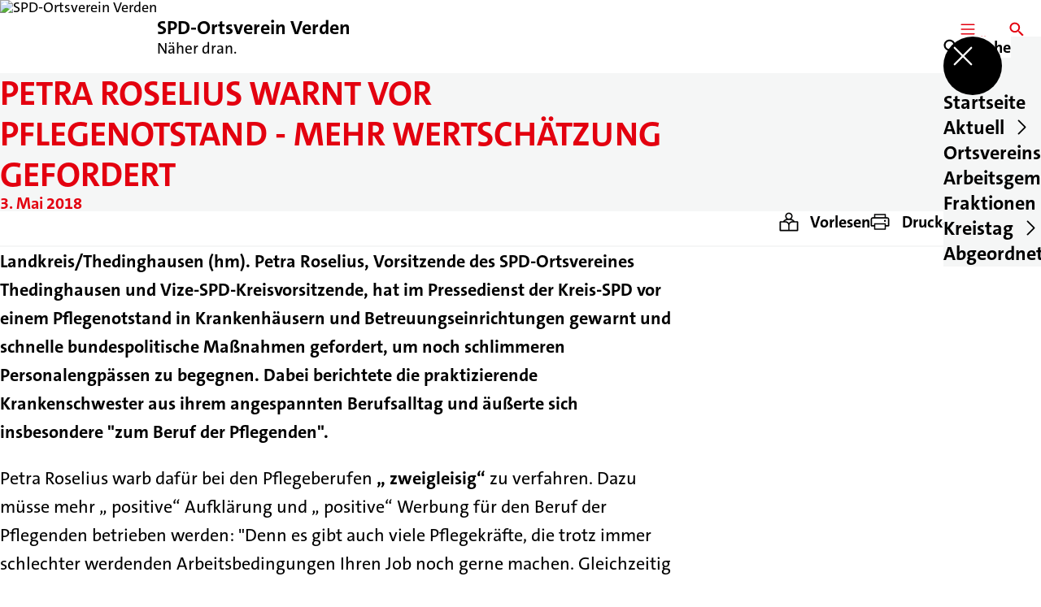

--- FILE ---
content_type: text/html; charset=UTF-8
request_url: https://spd-verden.de/meldungen/petra-roselius-warnt-vor-pflegenotstand-mehr-wertschaetzung-gefordert
body_size: 44395
content:
<!DOCTYPE html>
<html class="no-js t-spd-2023" lang="de">
<head>
  <meta charset="utf-8">
  <meta name="viewport" content="width=device-width, initial-scale=1.0">

  <title>Petra Roselius warnt vor Pflegenotstand - Mehr Wertschätzung gefordert - SPD-Ortsverein Verden</title>

  <script>
    document.documentElement.className = document.documentElement.className.replace(/(\s|^)no-js(\s|$)/, '$1js$2');
  </script>

  <link href="https://spd-verden.de/assets/stylesheets/main.752d0a1414.css" rel="stylesheet">
  <link href="https://spd-verden.de/feed.rss" rel="alternate" type="application/rss+xml" title="RSS-Feed">
  <link href="https://spdlink.de/fvntsvggpxjl" rel="shortlink" type="text/html">
  <link href="https://spd-verden.de/meldungen/petra-roselius-warnt-vor-pflegenotstand-mehr-wertschaetzung-gefordert" rel="canonical">

  <script type="module" src="https://spd-verden.de/assets/javascripts/main.84c069ab84.js" crossorigin></script>

  <meta name="description" content="Landkreis/Thedinghausen (hm). Petra Roselius, Vorsitzende des SPD-Ortsvereines Thedinghausen und Vize-SPD-Kreisvorsitzende, hat im Pressedienst der Kreis-SPD...">
  <meta property="og:description" content="Landkreis/Thedinghausen (hm). Petra Roselius, Vorsitzende des SPD-Ortsvereines Thedinghausen und Vize-SPD-Kreisvorsitzende, hat im Pressedienst der Kreis-SPD...">
  <meta property="og:locale" content="de">
  <meta property="og:site_name" content="SPD-Ortsverein Verden">
  <meta property="og:title" content="Petra Roselius warnt vor Pflegenotstand - Mehr Wertschätzung gefordert">
  <meta property="og:type" content="website">
  <meta property="og:url" content="https://spd-verden.de/meldungen/petra-roselius-warnt-vor-pflegenotstand-mehr-wertschaetzung-gefordert">
  <meta name="robots" content="index, max-snippet:[120], max-image-preview:[large]">
  <meta name="twitter:card" content="summary_large_image">

</head>

<body id="top">
        <a class="skip-link" href="#content">Zum Inhalt springen</a>

    
    
    <div class="site" id="site">
        <div class="site__header" role="banner">
      
<div id="header" class="header header--left header--with-logo">
  <div class="header__inner">
          <div class="header__sender">
                  <a class="header__logo" href="https://spd-verden.de/">
            
            <img class="header__logo-img" src="https://spd-verden.de/_/imagePool/1-Niedersachsen/spdnds_logo_rgb_web.png?w=180&amp;h=180&amp;fit=crop&amp;c=1&amp;s=4d431ee1edece0620a42ecbb6d821cd0" srcset="https://spd-verden.de/_/imagePool/1-Niedersachsen/spdnds_logo_rgb_web.png?w=360&amp;h=360&amp;fit=crop&amp;c=1&amp;s=54c8ab8ebc3727aa84bff9e21c4b7a55 2x" width="180" height="180" alt="SPD-Ortsverein Verden">
          </a>
        
                            
          <div class="header__text">
                          <span class="header__title">SPD-Ortsverein Verden</span>
            
                          <span class="header__subtitle">Näher dran.</span>
                      </div>
              </div>
    
    <div class="header__actions">
              <div class="header__menu" role="navigation">
          <a id="header-open-menu" class="header__button" href="https://spd-verden.de/sitemap">
            <svg class="icon icon--menu header__button-icon" viewBox="0 0 200 200" aria-hidden="true"><use xlink:href="/assets/icons/icons.1b8bf5e959.svg#icon-menu"></use>
</svg>
            <span class="header__button-text">Menü</span>
          </a>

          
<div id="header-menu" class="menu" aria-label="Menü" aria-hidden="true" data-menu-trigger-id="header-open-menu">
  
  <div class="menu__backdrop" data-a11y-dialog-hide></div>

  <div class="menu__close">
    <button class="icon-button" type="button" title="Menü schließen" data-a11y-dialog-hide><span class="icon-button__icon">
      <span class="icon-button__icon-icon"><svg class="icon icon--cross" viewBox="0 0 200 200" aria-hidden="true"><use xlink:href="/assets/icons/icons.1b8bf5e959.svg#icon-cross"></use>
</svg></span></span></button>
  </div>

  <div class="menu__menu" role="document">
    <div class="menu__menu-outer">
      <div class="menu__menu-inner">
        <div class="menu__search">
          <button class="icon-button" type="button" data-a11y-dialog-hide data-overlay="header-search"><span class="icon-button__icon">
      <span class="icon-button__icon-icon"><svg class="icon icon--search" viewBox="0 0 200 200" aria-hidden="true"><use xlink:href="/assets/icons/icons.1b8bf5e959.svg#icon-search"></use>
</svg></span>&#65279;</span><span class="icon-button__text u-underline">Suche</span></button>
        </div>

        <ul class="menu__items">
                      <li class="menu__item">
                            
              <a class="icon-button menu__link" href="https://spd-verden.de" data-menu-level="1"><span class="icon-button__text u-underline">Startseite</span></a>

                          </li>
                      <li class="menu__item">
                            
              <button class="icon-button menu__link" type="button" aria-haspopup="true" aria-expanded="false" aria-controls="header-menu-submenu-2" data-menu-open-submenu data-menu-level="1"><span class="icon-button__text u-underline">Aktuell</span><span class="icon-button__icon">&#65279;<span class="icon-button__icon-icon"><svg class="icon icon--caret-right" viewBox="0 0 200 200" aria-hidden="true"><use xlink:href="/assets/icons/icons.1b8bf5e959.svg#icon-caret-right"></use>
</svg></span>
    </span></button>

                                  <div class="menu__submenu" id="header-menu-submenu-2" hidden>
      <div class="menu__submenu-meta">
        <button class="icon-button" type="button" data-menu-close-submenu><span class="icon-button__icon">
      <span class="icon-button__icon-icon"><svg class="icon icon--arrow-left" viewBox="0 0 200 200" aria-hidden="true"><use xlink:href="/assets/icons/icons.1b8bf5e959.svg#icon-arrow-left"></use>
</svg></span>&#65279;</span><span class="icon-button__text u-underline">Zurück</span></button>

              </div>

      <ul class="menu__submenu-items" role="list">
                  <li class="menu__submenu-item">
                                                            
            
            <span class="menu__submenu-link menu__submenu-link--mobile">
              <a class="icon-button" href="https://spd-verden.de/termine" data-menu-level="2"><span class="icon-button__text u-underline">Termine</span></a>
            </span>

            <span class="menu__submenu-link menu__submenu-link--desktop">
              <a class="link-tile link-tile--internal" href="https://spd-verden.de/termine" data-menu-level="2">
  
  <span class="link-tile__text u-underline">Termine</span>
</a>
            </span>

                      </li>
                  <li class="menu__submenu-item">
                                                            
            
            <span class="menu__submenu-link menu__submenu-link--mobile">
              <a class="icon-button" href="https://spd-verden.de/meldungen" data-menu-level="2"><span class="icon-button__text u-underline">Meldungen</span></a>
            </span>

            <span class="menu__submenu-link menu__submenu-link--desktop">
              <a class="link-tile link-tile--internal" href="https://spd-verden.de/meldungen" data-menu-level="2">
  
  <span class="link-tile__text u-underline">Meldungen</span>
</a>
            </span>

                      </li>
              </ul>
    </div>
  
                          </li>
                      <li class="menu__item">
                            
              <a class="icon-button menu__link" href="https://spd-verden.de/ortsvereinsvorstand" data-menu-level="1"><span class="icon-button__text u-underline">Ortsvereinsvorstand</span></a>

                          </li>
                      <li class="menu__item">
                            
              <button class="icon-button menu__link" type="button" aria-haspopup="true" aria-expanded="false" aria-controls="header-menu-submenu-4" data-menu-open-submenu data-menu-level="1"><span class="icon-button__text u-underline">Arbeitsgemeinschaften</span><span class="icon-button__icon">&#65279;<span class="icon-button__icon-icon"><svg class="icon icon--caret-right" viewBox="0 0 200 200" aria-hidden="true"><use xlink:href="/assets/icons/icons.1b8bf5e959.svg#icon-caret-right"></use>
</svg></span>
    </span></button>

                                  <div class="menu__submenu" id="header-menu-submenu-4" hidden>
      <div class="menu__submenu-meta">
        <button class="icon-button" type="button" data-menu-close-submenu><span class="icon-button__icon">
      <span class="icon-button__icon-icon"><svg class="icon icon--arrow-left" viewBox="0 0 200 200" aria-hidden="true"><use xlink:href="/assets/icons/icons.1b8bf5e959.svg#icon-arrow-left"></use>
</svg></span>&#65279;</span><span class="icon-button__text u-underline">Zurück</span></button>

              </div>

      <ul class="menu__submenu-items" role="list">
                  <li class="menu__submenu-item">
                                                            
            
            <span class="menu__submenu-link menu__submenu-link--mobile">
              <a class="icon-button" href="https://spd-verden.de/afa-ag-fuer-arbeitnehmerinnen-fragen-im-landkreis-verden" data-menu-level="2"><span class="icon-button__text u-underline">AfA – AG für Arbeitnehmer*innen-Fragen im Landkreis Verden</span></a>
            </span>

            <span class="menu__submenu-link menu__submenu-link--desktop">
              <a class="link-tile link-tile--internal" href="https://spd-verden.de/afa-ag-fuer-arbeitnehmerinnen-fragen-im-landkreis-verden" data-menu-level="2">
  
  <span class="link-tile__text u-underline">AfA – AG für Arbeitnehmer*innen-Fragen im Landkreis Verden</span>
</a>
            </span>

                      </li>
                  <li class="menu__submenu-item">
                                                            
            
            <span class="menu__submenu-link menu__submenu-link--mobile">
              <a class="icon-button" href="https://spd-verden.de/jusos-jungsozialistinnen-in-der-spd" data-menu-level="2"><span class="icon-button__text u-underline">Jusos – Jungsozialist*innen in der SPD</span></a>
            </span>

            <span class="menu__submenu-link menu__submenu-link--desktop">
              <a class="link-tile link-tile--internal" href="https://spd-verden.de/jusos-jungsozialistinnen-in-der-spd" data-menu-level="2">
  
  <span class="link-tile__text u-underline">Jusos – Jungsozialist*innen in der SPD</span>
</a>
            </span>

                      </li>
                  <li class="menu__submenu-item">
                                                            
            
            <span class="menu__submenu-link menu__submenu-link--mobile">
              <a class="icon-button" href="https://www.spd-kreis-verden.de/ag-60plus-im-landkreis-verden/" target="_blank" rel="noopener noreferrer" data-menu-level="2"><span class="icon-button__text u-underline">AG 60plus im Landkreis Verden</span></a>
            </span>

            <span class="menu__submenu-link menu__submenu-link--desktop">
              <a class="link-tile link-tile--external" href="https://www.spd-kreis-verden.de/ag-60plus-im-landkreis-verden/" target="_blank" rel="noopener noreferrer" data-menu-level="2">
      <span class="link-tile__icon"><svg class="icon icon--external-link" viewBox="0 0 200 200" aria-hidden="true"><use xlink:href="/assets/icons/icons.1b8bf5e959.svg#icon-external-link"></use>
</svg></span>
  
  <span class="link-tile__text u-underline">AG 60plus im Landkreis Verden</span>
</a>
            </span>

                      </li>
                  <li class="menu__submenu-item">
                                                            
            
            <span class="menu__submenu-link menu__submenu-link--mobile">
              <a class="icon-button" href="https://www.spd-kreis-verden.de/arbeitsgemeinschaft-selbstaendige-arbeitsgemeinschaft-wirtschaft/" target="_blank" rel="noopener noreferrer" data-menu-level="2"><span class="icon-button__text u-underline">Arbeitsgemeinschaft Selbständige / Arbeitsgemeinschaft Wirtschaft</span></a>
            </span>

            <span class="menu__submenu-link menu__submenu-link--desktop">
              <a class="link-tile link-tile--external" href="https://www.spd-kreis-verden.de/arbeitsgemeinschaft-selbstaendige-arbeitsgemeinschaft-wirtschaft/" target="_blank" rel="noopener noreferrer" data-menu-level="2">
      <span class="link-tile__icon"><svg class="icon icon--external-link" viewBox="0 0 200 200" aria-hidden="true"><use xlink:href="/assets/icons/icons.1b8bf5e959.svg#icon-external-link"></use>
</svg></span>
  
  <span class="link-tile__text u-underline">Arbeitsgemeinschaft Selbständige / Arbeitsgemeinschaft Wirtschaft</span>
</a>
            </span>

                      </li>
                  <li class="menu__submenu-item">
                                                            
            
            <span class="menu__submenu-link menu__submenu-link--mobile">
              <a class="icon-button" href="https://www.spd-kreis-verden.de/arbeitsgemeinschaft-fuer-bildung-im-kreis-verden-afb-verden/" target="_blank" rel="noopener noreferrer" data-menu-level="2"><span class="icon-button__text u-underline">Arbeitsgemeinschaft für Bildung im Kreis Verden (AfB Verden)</span></a>
            </span>

            <span class="menu__submenu-link menu__submenu-link--desktop">
              <a class="link-tile link-tile--external" href="https://www.spd-kreis-verden.de/arbeitsgemeinschaft-fuer-bildung-im-kreis-verden-afb-verden/" target="_blank" rel="noopener noreferrer" data-menu-level="2">
      <span class="link-tile__icon"><svg class="icon icon--external-link" viewBox="0 0 200 200" aria-hidden="true"><use xlink:href="/assets/icons/icons.1b8bf5e959.svg#icon-external-link"></use>
</svg></span>
  
  <span class="link-tile__text u-underline">Arbeitsgemeinschaft für Bildung im Kreis Verden (AfB Verden)</span>
</a>
            </span>

                      </li>
              </ul>
    </div>
  
                          </li>
                      <li class="menu__item">
                            
              <button class="icon-button menu__link" type="button" aria-haspopup="true" aria-expanded="false" aria-controls="header-menu-submenu-5" data-menu-open-submenu data-menu-level="1"><span class="icon-button__text u-underline">Fraktionen</span><span class="icon-button__icon">&#65279;<span class="icon-button__icon-icon"><svg class="icon icon--caret-right" viewBox="0 0 200 200" aria-hidden="true"><use xlink:href="/assets/icons/icons.1b8bf5e959.svg#icon-caret-right"></use>
</svg></span>
    </span></button>

                                  <div class="menu__submenu" id="header-menu-submenu-5" hidden>
      <div class="menu__submenu-meta">
        <button class="icon-button" type="button" data-menu-close-submenu><span class="icon-button__icon">
      <span class="icon-button__icon-icon"><svg class="icon icon--arrow-left" viewBox="0 0 200 200" aria-hidden="true"><use xlink:href="/assets/icons/icons.1b8bf5e959.svg#icon-arrow-left"></use>
</svg></span>&#65279;</span><span class="icon-button__text u-underline">Zurück</span></button>

              </div>

      <ul class="menu__submenu-items" role="list">
                  <li class="menu__submenu-item">
                                                            
            
            <span class="menu__submenu-link menu__submenu-link--mobile">
              <a class="icon-button" href="https://spd-verden.de/spd-stadtratsfraktion" data-menu-level="2"><span class="icon-button__text u-underline">SPD-Stadtratsfraktion</span></a>
            </span>

            <span class="menu__submenu-link menu__submenu-link--desktop">
              <a class="link-tile link-tile--internal" href="https://spd-verden.de/spd-stadtratsfraktion" data-menu-level="2">
  
  <span class="link-tile__text u-underline">SPD-Stadtratsfraktion</span>
</a>
            </span>

                      </li>
                  <li class="menu__submenu-item">
                                                            
            
            <span class="menu__submenu-link menu__submenu-link--mobile">
              <a class="icon-button" href="https://spd-verden.de/spd-buergermeister-lutz-brockmann" data-menu-level="2"><span class="icon-button__text u-underline">SPD-Bürgermeister Lutz Brockmann</span></a>
            </span>

            <span class="menu__submenu-link menu__submenu-link--desktop">
              <a class="link-tile link-tile--internal" href="https://spd-verden.de/spd-buergermeister-lutz-brockmann" data-menu-level="2">
  
  <span class="link-tile__text u-underline">SPD-Bürgermeister Lutz Brockmann</span>
</a>
            </span>

                      </li>
                  <li class="menu__submenu-item">
                                                            
            
            <span class="menu__submenu-link menu__submenu-link--mobile">
              <a class="icon-button" href="https://spd-verden.de/ortsrat-borstel" data-menu-level="2"><span class="icon-button__text u-underline">Ortsrat Borstel</span></a>
            </span>

            <span class="menu__submenu-link menu__submenu-link--desktop">
              <a class="link-tile link-tile--internal" href="https://spd-verden.de/ortsrat-borstel" data-menu-level="2">
  
  <span class="link-tile__text u-underline">Ortsrat Borstel</span>
</a>
            </span>

                      </li>
                  <li class="menu__submenu-item">
                                                            
            
            <span class="menu__submenu-link menu__submenu-link--mobile">
              <a class="icon-button" href="https://spd-verden.de/ortsrat-dauelsen" data-menu-level="2"><span class="icon-button__text u-underline">Ortsrat Dauelsen - Eissel</span></a>
            </span>

            <span class="menu__submenu-link menu__submenu-link--desktop">
              <a class="link-tile link-tile--internal" href="https://spd-verden.de/ortsrat-dauelsen" data-menu-level="2">
  
  <span class="link-tile__text u-underline">Ortsrat Dauelsen - Eissel</span>
</a>
            </span>

                      </li>
                  <li class="menu__submenu-item">
                                                            
            
            <span class="menu__submenu-link menu__submenu-link--mobile">
              <a class="icon-button" href="https://spd-verden.de/kandidierende-stadtrat" data-menu-level="2"><span class="icon-button__text u-underline">Ortsrat Döhlbergen-Hutbergen</span></a>
            </span>

            <span class="menu__submenu-link menu__submenu-link--desktop">
              <a class="link-tile link-tile--internal" href="https://spd-verden.de/kandidierende-stadtrat" data-menu-level="2">
  
  <span class="link-tile__text u-underline">Ortsrat Döhlbergen-Hutbergen</span>
</a>
            </span>

                      </li>
                  <li class="menu__submenu-item">
                                                            
            
            <span class="menu__submenu-link menu__submenu-link--mobile">
              <a class="icon-button" href="https://spd-verden.de/ortsrat-eitze" data-menu-level="2"><span class="icon-button__text u-underline">Ortsrat Eitze</span></a>
            </span>

            <span class="menu__submenu-link menu__submenu-link--desktop">
              <a class="link-tile link-tile--internal" href="https://spd-verden.de/ortsrat-eitze" data-menu-level="2">
  
  <span class="link-tile__text u-underline">Ortsrat Eitze</span>
</a>
            </span>

                      </li>
                  <li class="menu__submenu-item">
                                                            
            
            <span class="menu__submenu-link menu__submenu-link--mobile">
              <a class="icon-button" href="https://spd-verden.de/ortsrat-scharnhorst" data-menu-level="2"><span class="icon-button__text u-underline">Ortsrat Scharnhorst</span></a>
            </span>

            <span class="menu__submenu-link menu__submenu-link--desktop">
              <a class="link-tile link-tile--internal" href="https://spd-verden.de/ortsrat-scharnhorst" data-menu-level="2">
  
  <span class="link-tile__text u-underline">Ortsrat Scharnhorst</span>
</a>
            </span>

                      </li>
                  <li class="menu__submenu-item">
                                                            
            
            <span class="menu__submenu-link menu__submenu-link--mobile">
              <a class="icon-button" href="https://spd-verden.de/ortsrat-walle" data-menu-level="2"><span class="icon-button__text u-underline">Ortsrat Walle</span></a>
            </span>

            <span class="menu__submenu-link menu__submenu-link--desktop">
              <a class="link-tile link-tile--internal" href="https://spd-verden.de/ortsrat-walle" data-menu-level="2">
  
  <span class="link-tile__text u-underline">Ortsrat Walle</span>
</a>
            </span>

                      </li>
              </ul>
    </div>
  
                          </li>
                      <li class="menu__item">
                            
              <button class="icon-button menu__link" type="button" aria-haspopup="true" aria-expanded="false" aria-controls="header-menu-submenu-6" data-menu-open-submenu data-menu-level="1"><span class="icon-button__text u-underline">Kreistag</span><span class="icon-button__icon">&#65279;<span class="icon-button__icon-icon"><svg class="icon icon--caret-right" viewBox="0 0 200 200" aria-hidden="true"><use xlink:href="/assets/icons/icons.1b8bf5e959.svg#icon-caret-right"></use>
</svg></span>
    </span></button>

                                  <div class="menu__submenu" id="header-menu-submenu-6" hidden>
      <div class="menu__submenu-meta">
        <button class="icon-button" type="button" data-menu-close-submenu><span class="icon-button__icon">
      <span class="icon-button__icon-icon"><svg class="icon icon--arrow-left" viewBox="0 0 200 200" aria-hidden="true"><use xlink:href="/assets/icons/icons.1b8bf5e959.svg#icon-arrow-left"></use>
</svg></span>&#65279;</span><span class="icon-button__text u-underline">Zurück</span></button>

              </div>

      <ul class="menu__submenu-items" role="list">
                  <li class="menu__submenu-item">
                                                            
            
            <span class="menu__submenu-link menu__submenu-link--mobile">
              <a class="icon-button" href="https://spd-verden.de/spd-kreistagsabgeordnete-fuer-verden" data-menu-level="2"><span class="icon-button__text u-underline">SPD-Kreistagsabgeordnete für Verden</span></a>
            </span>

            <span class="menu__submenu-link menu__submenu-link--desktop">
              <a class="link-tile link-tile--internal" href="https://spd-verden.de/spd-kreistagsabgeordnete-fuer-verden" data-menu-level="2">
  
  <span class="link-tile__text u-underline">SPD-Kreistagsabgeordnete für Verden</span>
</a>
            </span>

                      </li>
                  <li class="menu__submenu-item">
                                                            
            
            <span class="menu__submenu-link menu__submenu-link--mobile">
              <a class="icon-button" href="https://spd-verden.de/kreis-wahlprogramm" data-menu-level="2"><span class="icon-button__text u-underline">SPD-Kreis-Wahlprogramm</span></a>
            </span>

            <span class="menu__submenu-link menu__submenu-link--desktop">
              <a class="link-tile link-tile--internal" href="https://spd-verden.de/kreis-wahlprogramm" data-menu-level="2">
  
  <span class="link-tile__text u-underline">SPD-Kreis-Wahlprogramm</span>
</a>
            </span>

                      </li>
                  <li class="menu__submenu-item">
                                                            
            
            <span class="menu__submenu-link menu__submenu-link--mobile">
              <a class="icon-button" href="https://spd-verden.de/spd-landrat-peter-bohlmann" data-menu-level="2"><span class="icon-button__text u-underline">SPD-Landrat Peter Bohlmann</span></a>
            </span>

            <span class="menu__submenu-link menu__submenu-link--desktop">
              <a class="link-tile link-tile--internal" href="https://spd-verden.de/spd-landrat-peter-bohlmann" data-menu-level="2">
  
  <span class="link-tile__text u-underline">SPD-Landrat Peter Bohlmann</span>
</a>
            </span>

                      </li>
              </ul>
    </div>
  
                          </li>
                      <li class="menu__item">
                            
              <a class="icon-button menu__link" href="https://spd-verden.de/abgeordnete-fuer-verden" data-menu-level="1"><span class="icon-button__text u-underline">Abgeordnete für Verden</span></a>

                          </li>
                  </ul>
      </div>
    </div>

      </div>
</div>
        </div>
      
              <div class="header__search" role="search">
          <a class="header__button" data-overlay="header-search" href="https://spd-verden.de/suche">
            <svg class="icon icon--search header__button-icon" viewBox="0 0 200 200" aria-hidden="true"><use xlink:href="/assets/icons/icons.1b8bf5e959.svg#icon-search"></use>
</svg>
            <span class="header__button-text">Suche</span>
          </a>

          

<div id="header-search" class="overlay search-overlay" aria-label="Suche" aria-hidden="true" data-overlay-destroy-after-close="false" data-overlay-redirect-after-close="false">
  <div class="overlay__backdrop" data-a11y-dialog-hide></div>

  <div class="overlay__overlay u-inverted" role="document">
    <div class="overlay__bar">
      
      <button class="icon-button overlay__close" type="button" title="Schließen" data-a11y-dialog-hide disabled><span class="icon-button__icon">
      <span class="icon-button__icon-icon"><svg class="icon icon--cross" viewBox="0 0 200 200" aria-hidden="true"><use xlink:href="/assets/icons/icons.1b8bf5e959.svg#icon-cross"></use>
</svg></span></span></button>
    </div>

    <div class="overlay__content">
                  <div class="search-overlay__form">
      
<form id="header-search-search" class="input-form" action="https://spd-verden.de/suche" method="get" enctype="multipart/form-data" accept-charset="utf-8" data-hx-post="https://spd-verden.de/actions/_spdplus/search/render" data-hx-trigger="keyup changed delay:0.2s throttle:0.4s from:(find input)" data-hx-select=".search-overlay__content" data-hx-target=".search-overlay__content" data-hx-swap="innerHTML" data-hx-indicator="closest .search-overlay" data-hx-vals="{&quot;SPDPLUS_CSRF_TOKEN&quot;:&quot;oBk7mwb1O171oVlC2tCIoxVEDrgFa0IVP3x0z6Dlh1BAQRbC8nGqvetVfthUrwspt5h0CK6awOxAGyPSUDsXcmUuRqT2te4fKgshuss--IQ=&quot;}">
  
  
  

  
  <div class="input-form__field">
    

<div id="header-search-search-field" class="field">
      <label class="field__label u-hidden-visually" for="header-search-search-field-control">
      <span class="label">Suchbegriff</span>
    </label>
  
  
  
  
      <div class="field__controls field__controls--stacked">
              <div class="field__control">
          <div class="input">
        <input class="input__input input__input--search" id="header-search-search-field-control" name="q" type="search" />

    </div>
        </div>
          </div>
  
  
  </div>
  </div>

  <div class="input-form__button">
    
<button class="button" type="submit" title="Suchen">
      <span class="button__icon">
      <svg class="icon icon--search" viewBox="0 0 200 200" aria-hidden="true"><use xlink:href="/assets/icons/icons.1b8bf5e959.svg#icon-search"></use>
</svg>    </span>
  
  
  </button>
  </div>
</form>
    </div>

    <div class="search-overlay__content">
      
      <div class="loading search-overlay__loading"></div>
    </div>
  
          </div>
  </div>
</div>
        </div>
          </div>
  </div>
</div>
    </div>

        <main id="content" class="site__content">
              <div id="p4478659" lang="de" class="page">
  
      <div class="page__header">
      
      <div class="page__head">
        <div class="page__heading">
                      <div class="page__headline">
              <h1 class="headline"><span class="headline__text">Petra Roselius warnt vor Pflegenotstand - Mehr Wertschätzung gefordert</span></h1>
            </div>
          
                      <time class="page__date" datetime="2018-05-03">3. Mai 2018</time>
          
                  </div>

              </div>
    </div>
  
  <div class="page__inner">
          <div class="page__bar rs_skip rs_preserve">
        
                  <ul class="page__tools" lang="de">
            <li class="page__tool">
              <button class="icon-button icon-button--secondary" type="button" data-page-readspeaker><span class="icon-button__icon">
      <span class="icon-button__icon-icon"><svg class="icon icon--read" viewBox="0 0 200 200" aria-hidden="true"><use xlink:href="/assets/icons/icons.1b8bf5e959.svg#icon-read"></use>
</svg></span>&#65279;</span><span class="icon-button__text u-underline">Vorlesen</span></button>
            </li>

            <li class="page__tool">
              <button class="icon-button icon-button--secondary" type="button" data-print><span class="icon-button__icon">
      <span class="icon-button__icon-icon"><svg class="icon icon--print" viewBox="0 0 200 200" aria-hidden="true"><use xlink:href="/assets/icons/icons.1b8bf5e959.svg#icon-print"></use>
</svg></span>&#65279;</span><span class="icon-button__text u-underline">Drucken</span></button>
            </li>

            <li class="page__tool">
              <button class="icon-button" type="button" data-share data-share-title="Petra Roselius warnt vor Pflegenotstand - Mehr Wertschätzung gefordert" data-share-url="https://spd-verden.de/meldungen/petra-roselius-warnt-vor-pflegenotstand-mehr-wertschaetzung-gefordert"><span class="icon-button__icon">
      <span class="icon-button__icon-icon"><svg class="icon icon--share" viewBox="0 0 200 200" aria-hidden="true"><use xlink:href="/assets/icons/icons.1b8bf5e959.svg#icon-share"></use>
</svg></span>&#65279;</span><span class="icon-button__text u-underline">Teilen</span></button>
            </li>
          </ul>
              </div>
    
    <div class="page__readspeaker rs_skip rs_preserve" hidden>
      <div id="readspeaker_button1" class="rsbtn">
        
        <a rel="nofollow" class="rsbtn_play" accesskey="L" title="Um den Text anzuh&ouml;ren, verwenden Sie bitte ReadSpeaker webReader" href="https://app-eu.readspeaker.com/cgi-bin/rsent?customerid=11021&amp;lang=de&amp;readid=p4478659&amp;url=https%3A//spd-verden.de/meldungen/petra-roselius-warnt-vor-pflegenotstand-mehr-wertschaetzung-gefordert">
          <span class="rsbtn_left rsimg rspart"><span class="rsbtn_text"><span>Vorlesen</span></span></span>
          <span class="rsbtn_right rsimg rsplay rspart"></span>
        </a>
      </div>
    </div>

    <div class="page__content">
      <div class="page__blocks">
                                      
                    <div id="c8692055" class="page__block" data-block-type="text" data-block-theme="transparent">
                          <p class="paragraph"><strong>Landkreis/Thedinghausen (hm). Petra Roselius, Vorsitzende des SPD-Ortsvereines Thedinghausen und Vize-SPD-Kreisvorsitzende, hat im Pressedienst der Kreis-SPD vor einem Pflegenotstand in Krankenhäusern und Betreuungseinrichtungen gewarnt und schnelle bundespolitische Maßnahmen gefordert, um noch schlimmeren Personalengpässen zu begegnen. Dabei berichtete die praktizierende Krankenschwester aus ihrem angespannten Berufsalltag und äußerte sich insbesondere  &quot;zum Beruf der Pflegenden&quot;.</strong></p>
<p class="paragraph">Petra Roselius warb dafür bei den Pflegeberufen <strong>„ zweigleisig“</strong> zu verfahren. Dazu müsse mehr „ positive“ Aufklärung und „ positive“ Werbung für den Beruf der Pflegenden betrieben werden: &quot;Denn es gibt auch viele Pflegekräfte, die trotz immer schlechter werdenden Arbeitsbedingungen Ihren Job noch gerne machen. Gleichzeitig muss auch an den zu verbessernden Arbeitsbedingungen in der Pflege gearbeitet werden&quot;, betont Roselis, die auch dem Vorstand der SPD-Arbeitsgemeinschaft im Gesundheitswesen des SPD-Bezirkes Nord-Niedersachsen angehört.</p>
<p class="paragraph">Was aber gänzlich bei der Pflegedebatte vergessen werde, so Roselius bedauernd, sei die Wertschätzung der Pflegenden, die oft schon 30 Jahre in der Pflege tätig sind und noch mindestens 13 Jahre bis zur Rente arbeiten müssen. Die jahrelang Personaleinsparungen, das vermehrte Patientenaufkommen mit verkürzten Liegezeiten aufgefangen haben und den ewigen Sparzwang aushalten mussten.</p>
<p class="paragraph">Zudem immer das Argument der kommunalen Pflegeeinrichtungen zu hören, wenn wir keine „ Schwarze Null schreiben“ sind Eure Arbeitsplätze gefährdet. Dieses Druckmittel vernimmt Petra Roselius seit vielen Jahren und ist empört über diesen Umgang mit den Beschäftigten, der nicht auf Wertschätzung beruht.</p>
<p class="paragraph">Abschließend stellt sich Roselius die Frage, warum es es für die Arbeitnehmerinnen und Arbeitnehmer in der Pflege keine Vergünstigungen gibt, wie dies doch in anderen Berufen des öffentlichen und privaten Dienstes durchaus üblich sei? Das würde auch eine gute Werbung für die nachfolgenden Generationen sein, findet die Krankenschwester.</p>
                      </div>
              </div>

      <div class="u-clearfix"></div>

              <div class="page__footer rs_skip">
          
                      <div class="page__browser">
              <div class="browser">
  <div class="browser__links">
    
                <a href="https://spd-verden.de/meldungen/viele-informationen-bei-der-spd-verden" class="browser__link browser__link--left">
        <span class="browser__link-label">Vorherige Meldung</span>

        <span class="headline browser__link-headline"><span class="headline__text">Viele Informationen bei der SPD-Verden</span></span>

        <span class="browser__link-icon">
          <svg class="icon icon--caret-left" viewBox="0 0 200 200" aria-hidden="true"><use xlink:href="/assets/icons/icons.1b8bf5e959.svg#icon-caret-left"></use>
</svg>        </span>
      </a>
    
    
                <a href="https://spd-verden.de/meldungen/einladung-zur-dpg-dia-schau-2018-am-25-mai" class="browser__link browser__link--right">
        <span class="browser__link-label">Nächste Meldung</span>

        <span class="headline browser__link-headline"><span class="headline__text">Einladung zur DPG-Dia-Schau 2018 am 25. Mai</span></span>

        <span class="browser__link-icon">
          <svg class="icon icon--caret-right" viewBox="0 0 200 200" aria-hidden="true"><use xlink:href="/assets/icons/icons.1b8bf5e959.svg#icon-caret-right"></use>
</svg>        </span>
      </a>
    
      </div>

      <div class="browser__button">
      
<a class="button button--internal" href="https://spd-verden.de/meldungen">
  
      <span class="button__text u-underline">Alle Meldungen</span>
  
  </a>
    </div>
  </div>
            </div>
                  </div>
          </div>
  </div>
</div>
    </main>

        <div class="site__footer" role="contentinfo">
      
<div id="footer" class="footer">
      <div class="footer__breadcrumb">
      <nav id="footer-breadcrumb" class="breadcrumb" aria-label="Aktuelle Position auf der Webseite">
  <ol class="breadcrumb__crumbs">
    <li class="breadcrumb__crumb"><a class="breadcrumb__link u-underline" href="https://spd-verden.de/"><span class="breadcrumb__link-icon"><svg class="icon icon--home" viewBox="0 0 200 200" aria-hidden="true"><use xlink:href="/assets/icons/icons.1b8bf5e959.svg#icon-home"></use></svg></span><span class="breadcrumb__link-text u-hidden-visually">Startseite</span></a><svg class="icon icon--caret-right breadcrumb__arrow" viewBox="0 0 200 200" aria-hidden="true"><use xlink:href="/assets/icons/icons.1b8bf5e959.svg#icon-caret-right"></use></svg></li><li class="breadcrumb__crumb"><a class="breadcrumb__link u-underline" href="https://spd-verden.de/meldungen"><span class="breadcrumb__link-icon"><svg class="icon icon--level-up" viewBox="0 0 200 200" aria-hidden="true"><use xlink:href="/assets/icons/icons.1b8bf5e959.svg#icon-level-up"></use></svg></span><span class="breadcrumb__link-text">Meldungen</span></a><svg class="icon icon--caret-right breadcrumb__arrow" viewBox="0 0 200 200" aria-hidden="true"><use xlink:href="/assets/icons/icons.1b8bf5e959.svg#icon-caret-right"></use></svg></li><li class="breadcrumb__crumb"><a class="breadcrumb__link u-underline" href="https://spd-verden.de/meldungen/petra-roselius-warnt-vor-pflegenotstand-mehr-wertschaetzung-gefordert" aria-current="page"><span class="breadcrumb__link-icon"><svg class="icon icon--level-up" viewBox="0 0 200 200" aria-hidden="true"><use xlink:href="/assets/icons/icons.1b8bf5e959.svg#icon-level-up"></use></svg></span><span class="breadcrumb__link-text">Petra Roselius warnt vor Pflegenotstand - Mehr Wertschätzung gefordert</span></a></li>  </ol>

  <script type="application/ld+json">
    {
    "@context": "https:\/\/schema.org",
    "@type": "BreadcrumbList",
    "itemListElement": [
        {
            "@type": "ListItem",
            "position": 1,
            "name": "Startseite",
            "item": "https:\/\/spd-verden.de\/"
        },
        {
            "@type": "ListItem",
            "position": 2,
            "name": "Meldungen",
            "item": "https:\/\/spd-verden.de\/meldungen"
        },
        {
            "@type": "ListItem",
            "position": 3,
            "name": "Petra Roselius warnt vor Pflegenotstand - Mehr Wertsch\u00e4tzung gefordert",
            "item": "https:\/\/spd-verden.de\/meldungen\/petra-roselius-warnt-vor-pflegenotstand-mehr-wertschaetzung-gefordert"
        }
    ]
}
  </script>
</nav>
    </div>
  
  <div class="footer__content">
    
          <a class="footer__logo" href="https://spd-verden.de/">
                  
          <img class="footer__logo-img" src="https://spd-verden.de/_/imagePool/1-Niedersachsen/spdnds_logo_rgb_web.png?w=180&amp;h=180&amp;fit=crop&amp;c=1&amp;s=4d431ee1edece0620a42ecbb6d821cd0" srcset="https://spd-verden.de/_/imagePool/1-Niedersachsen/spdnds_logo_rgb_web.png?w=360&amp;h=360&amp;fit=crop&amp;c=1&amp;s=54c8ab8ebc3727aa84bff9e21c4b7a55 2x" width="180" height="180" alt="" role="presentation">
        
                  <span class="footer__logo-title">SPD-Ortsverein Verden</span>
        
                  <span class="footer__logo-subtitle">Näher dran.</span>
              </a>
    
          <div class="footer__links">
                  <nav class="footer__social-media" aria-label="Social-Media-Konten">
            <div class="footer__social-media-title">Jetzt folgen</div>

            <ul class="footer__social-media-links" role="list">
                              <li class="footer__social-media-link">
                  <a class="icon-button" title="Facebook" href="https://www.facebook.com/SPD.Verden" target="_blank" rel="noopener noreferrer"><span class="icon-button__icon">
      <span class="icon-button__icon-icon"><svg class="icon icon--facebook" viewBox="0 0 200 200" aria-hidden="true"><use xlink:href="/assets/icons/icons.1b8bf5e959.svg#icon-facebook"></use>
</svg></span></span></a>
                </li>
                              <li class="footer__social-media-link">
                  <a class="icon-button" title="Instagram" href="https://www.instagram.com/spdverden/" target="_blank" rel="noopener noreferrer"><span class="icon-button__icon">
      <span class="icon-button__icon-icon"><svg class="icon icon--instagram" viewBox="0 0 200 200" aria-hidden="true"><use xlink:href="/assets/icons/icons.1b8bf5e959.svg#icon-instagram"></use>
</svg></span></span></a>
                </li>
                              <li class="footer__social-media-link">
                  <a class="icon-button" title="YouTube" href="https://www.youtube.com/channel/UCJftUzjI9_Qnxh5EBAesUtQ" target="_blank" rel="noopener noreferrer"><span class="icon-button__icon">
      <span class="icon-button__icon-icon"><svg class="icon icon--youtube" viewBox="0 0 200 200" aria-hidden="true"><use xlink:href="/assets/icons/icons.1b8bf5e959.svg#icon-youtube"></use>
</svg></span></span></a>
                </li>
                          </ul>
          </nav>
        
                  <div class="footer__action" role="navigation" aria-label="Aktions-Links">
            <ul class="footer__action-links" role="list">
                              <li class="footer__action-link">
                  <a class="icon-button icon-button--secondary" href="https://spd-verden.de/suche"><span class="icon-button__icon">
      <span class="icon-button__icon-icon"><svg class="icon icon--search" viewBox="0 0 200 200" aria-hidden="true"><use xlink:href="/assets/icons/icons.1b8bf5e959.svg#icon-search"></use>
</svg></span>&#65279;</span><span class="icon-button__text u-underline">Suche</span></a>
                </li>
                              <li class="footer__action-link">
                  <a class="icon-button icon-button--secondary" href="https://spd-verden.de/sitemap"><span class="icon-button__icon">
      <span class="icon-button__icon-icon"><svg class="icon icon--sitemap" viewBox="0 0 200 200" aria-hidden="true"><use xlink:href="/assets/icons/icons.1b8bf5e959.svg#icon-sitemap"></use>
</svg></span>&#65279;</span><span class="icon-button__text u-underline">Sitemap</span></a>
                </li>
                              <li class="footer__action-link">
                  <a class="icon-button icon-button--secondary" href="https://spd-verden.de/kontakt"><span class="icon-button__icon">
      <span class="icon-button__icon-icon"><svg class="icon icon--chat" viewBox="0 0 200 200" aria-hidden="true"><use xlink:href="/assets/icons/icons.1b8bf5e959.svg#icon-chat"></use>
</svg></span>&#65279;</span><span class="icon-button__text u-underline">Kontakt</span></a>
                </li>
                          </ul>
          </div>
              </div>
      </div>

      <div class="footer__meta" role="navigation" aria-label="Service-Links">
      <ul class="footer__meta-links" role="list">
                  <li class="footer__meta-link">
            <a class="link link--internal" href="https://spd-verden.de/kontakt"><span class="link__text u-underline">Kontakt</span></a>
          </li>
                  <li class="footer__meta-link">
            <a class="link link--internal" href="https://spd-verden.de/datenschutz"><span class="link__text u-underline">Datenschutz</span></a>
          </li>
                  <li class="footer__meta-link">
            <a class="link link--internal" href="https://spd-verden.de/impressum"><span class="link__text u-underline">Impressum</span></a>
          </li>
                  <li class="footer__meta-link">
            <a class="link link--internal" href="https://spd-verden.de/sitemap"><span class="link__text u-underline">Sitemap</span></a>
          </li>
              </ul>
    </div>
  </div>
    </div>

        
          </div>

    
    <div id="overlays">
        </div>

    <div id="tooltips"></div>
        <script>
        (function() {
            var u='https://s.spd.plus/';
            var _paq = window._paq = window._paq || [];

            _paq.push(['disableCookies']);
            _paq.push(['HeatmapSessionRecording::disable']);
            _paq.push(['trackPageView']);
            _paq.push(['enableLinkTracking']);
            _paq.push(['disableBrowserFeatureDetection']);
            _paq.push(['setTrackerUrl', u+'matomo.php']);
            _paq.push(['setSiteId', '305']);

            var d=document, g=d.createElement('script'), s=d.getElementsByTagName('script')[0];
            g.async=true;
            g.src=u+'matomo.js';
            s.parentNode.insertBefore(g,s);
        })();
    </script>
</body>
</html>
